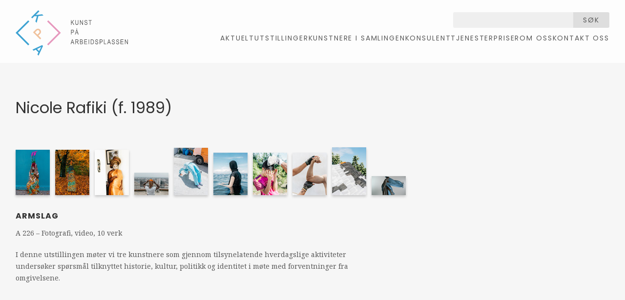

--- FILE ---
content_type: text/html; charset=utf-8
request_url: https://kpa.no/kunstnere/809
body_size: 2160
content:
<!doctype html>
<html lang="nb">
  <head>
    <title>Kunst på Arbeidsplassen</title>
    <meta name="viewport" content="width=device-width, initial-scale=1">
    <meta name="apple-mobile-web-app-capable" content="yes">
    <meta property="og:type" content="website">
<meta property="og:site_name" content="Kunst på Arbeidsplassen">
<meta property="og:url" content="https://kpa.no/kunstnere/809">
    <meta name="csrf-param" content="authenticity_token" />
<meta name="csrf-token" content="rRx0Q_JIc4s4h_H2jcnc8IB-yaR25Q3Ue2qNOU5_O2y8tu49sk2dOMQhXlomZ2iOMQH_7ocWbtHsytqqbqQT5Q" />
    

    

    
    <link rel="stylesheet" href="/assets/application-e8036939.css" />
    <script src="/assets/application-2ea28125.js"></script>

    <link rel="preconnect" href="https://fonts.googleapis.com">
    <link rel="preconnect" href="https://fonts.gstatic.com" crossorigin>
    <link href="https://fonts.googleapis.com/css2?family=Noto+Serif:ital,wght@0,100..900;1,100..900&family=Poppins:ital,wght@0,300;0,400;0,700;1,300;1,400;1,700&display=swap" rel="stylesheet">
  </head>
  <body class="">
    <header>
  <div class="inner">
    <h1 class="logo">
      <a href="/">Kunst på Arbeidsplassen</a>
    </h1>
    <div class="header-right">
      <div class="search">
        <form class="single-input" action="/search" accept-charset="UTF-8" method="get">
          <input type="text" name="q" id="q" />
          <button type="submit">
            Søk
          </button>
</form>      </div>
      <nav>
        <ul>
            <li>
              <a class="" href="/aktuelt">Aktuelt</a>
            </li>
            <li>
              <a class="" href="/utstillinger-4">Utstillinger</a>
            </li>
            <li>
              <a class="" href="/kunstnere-5">Kunstnere i samlingen</a>
            </li>
            <li>
              <a class="" href="/konsulenttjenester">Konsulenttjenester</a>
            </li>
            <li>
              <a class="" href="/priser">Priser</a>
            </li>
            <li>
              <a class="" href="/om-oss-55">Om oss </a>
            </li>
            <li>
              <a class="" href="/om-oss">Kontakt oss</a>
            </li>
        </ul>
      </nav>
    </div>
  </div>
</header>

    
    <main>
      <div class="inner">
        <section class="artists-show">
  <h1>
    Nicole Rafiki (f. 1989)
  </h1>

      <article class="exhibition">
  <div class="works">
        <a class="thumbnail" href="/utstillinger/342"><img src="/dynamic_images/a2684fc1cb45054f88d49e7b5e7dfc5c19ad8103/70x93/6129-20210701062831888751.jpeg" width="70" height="93" /></a>
        <a class="thumbnail" href="/utstillinger/342"><img src="/dynamic_images/a617c34bdc2092e5e9c1796fcc6efcbeab445005/70x93/6130-20210701062941389024.jpeg" width="70" height="93" /></a>
        <a class="thumbnail" href="/utstillinger/342"><img src="/dynamic_images/72e96c86511e40501e082aaa54458bcca4100935/70x93/6132-20210701063158723285.jpeg" width="70" height="93" /></a>
        <a class="thumbnail" href="/utstillinger/342"><img src="/dynamic_images/4b285b1fcd212e7aa52689c13ce68872d3bc6e60/70x46/6131-20210701063035656500.jpeg" width="70" height="46" /></a>
        <a class="thumbnail" href="/utstillinger/342"><img src="/dynamic_images/58d4ab0604ce331ff192c9f79133ff15e3a93944/70x97/6134-20210701063804481620.jpeg" width="70" height="97" /></a>
        <a class="thumbnail" href="/utstillinger/342"><img src="/dynamic_images/04178098c31be028bfc63e8b687b1221577b5ec2/70x87/6133-20210701063553615432.jpeg" width="70" height="87" /></a>
        <a class="thumbnail" href="/utstillinger/342"><img src="/dynamic_images/aa4b9091bf399b1b4ef1230e3b6dceb7cc52c849/70x87/6135-20210701063917836752.jpeg" width="70" height="87" /></a>
        <a class="thumbnail" href="/utstillinger/342"><img src="/dynamic_images/a052059d297a94a9df128f2b43660c64a014ce43/70x87/6136-20210701064023941555.jpeg" width="70" height="87" /></a>
        <a class="thumbnail" href="/utstillinger/342"><img src="/dynamic_images/ffe915197ba8653988bb85b2df7e7476fe1ed725/70x98/6137-20210701064059865892.jpeg" width="70" height="98" /></a>
        <a class="thumbnail" href="/utstillinger/342"><img src="/dynamic_images/a46249b443ec83874fb44772d1c678ea2a935d4a/70x39/6140-20210701065103832736.png" width="70" height="39" /></a>
  </div>
  <h3>
    <a href="/utstillinger/342">Armslag</a>
  </h3>
  <div class="technique">
    A 226
    &ndash;
    Fotografi, video,
    10 verk
  </div>
  <div class="description">
    <p>I denne utstillingen møter vi tre kunstnere som gjennom tilsynelatende hverdagslige aktiviteter undersøker spørsmål tilknyttet historie, kultur, politikk og identitet i møte med forventninger fra omgivelsene.</p>
  </div>
</article>

</section>

      </div>
    </main>
    <footer>
  <div class="inner">
      <div class="block">
        <h2>
          Kontakt oss
        </h2>
        <p>Besøksadresse: Nannestadgata 7, 0654 Oslo<br>
Postadresse: Postboks 2935 Tøyen, 0608 Oslo<br>
Epost: <a href="post@kpa.no"><span class="__cf_email__" data-cfemail="d6a6b9a5a296bda6b7f8b8b9">[email&#160;protected]</span></a><br>
Telefon: 92 62 92 77 / 45 69 09 56</p>
      </div>
    <div class="block">
      <h2>
        Følg oss på sosiale medier
      </h2>
      <p>
        <a href="https://www.facebook.com/pages/Kunst-p%C3%A5-Arbeidsplassen/169472796423646">Facebook</a>
        <br>
        <a href="https://www.instagram.com/kunstpaaarbeidsplassen/">Instagram</a>
      </p>
    </div>
    <div class="kulturraadet-logo">
      Støttet av Kulturrådet
      <img src="/assets/kulturraadet-2f465af0.svg" width="113" height="34" />
    </div>
    <div class="credit">
      <p>
        Nettside av <a href="https://anyone.no/">Anyone</a>
      </p>
    </div>
  </div>
</footer>

    <script data-cfasync="false" src="/cdn-cgi/scripts/5c5dd728/cloudflare-static/email-decode.min.js"></script><script>
      (function(i,s,o,g,r,a,m){i['GoogleAnalyticsObject']=r;i[r]=i[r]||function(){
        (i[r].q=i[r].q||[]).push(arguments)},i[r].l=1*new Date();a=s.createElement(o),
                               m=s.getElementsByTagName(o)[0];a.async=1;a.src=g;m.parentNode.insertBefore(a,m)
      })(window,document,'script','//www.google-analytics.com/analytics.js','ga');
      ga('create', 'UA-57077877-1', 'auto');
      ga('send', 'pageview');
    </script>
  <script defer src="https://static.cloudflareinsights.com/beacon.min.js/vcd15cbe7772f49c399c6a5babf22c1241717689176015" integrity="sha512-ZpsOmlRQV6y907TI0dKBHq9Md29nnaEIPlkf84rnaERnq6zvWvPUqr2ft8M1aS28oN72PdrCzSjY4U6VaAw1EQ==" data-cf-beacon='{"version":"2024.11.0","token":"74488a48ba9f455f887512b4b971c04e","r":1,"server_timing":{"name":{"cfCacheStatus":true,"cfEdge":true,"cfExtPri":true,"cfL4":true,"cfOrigin":true,"cfSpeedBrain":true},"location_startswith":null}}' crossorigin="anonymous"></script>
</body>
</html>